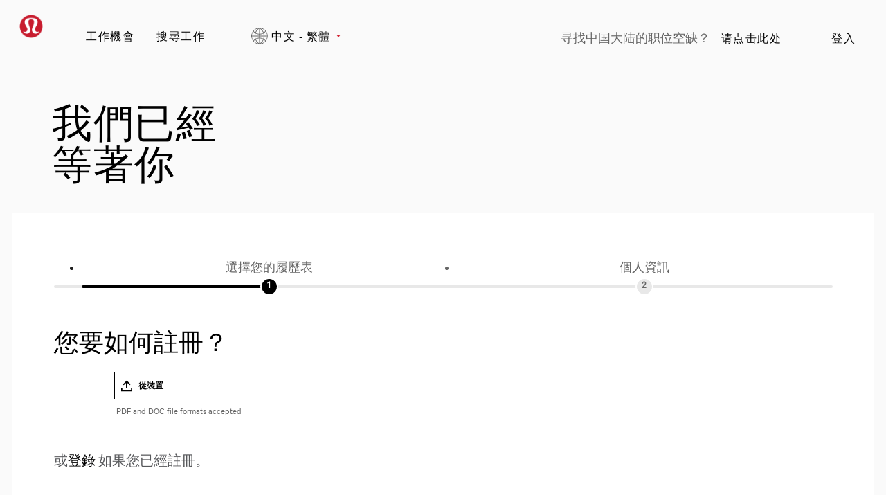

--- FILE ---
content_type: text/html;charset=UTF-8
request_url: https://careers.lululemon.com/zh_TW/careers/RegistrationMethods?3_89_3=15150&amp%3Bamp%3BjobRecordsPerPage=10&amp%3Bamp%3BjobOffset=50
body_size: 6704
content:



    
    
    

    
    
            
            
                
                <!DOCTYPE html>
<html lang="zh_TW" xml:lang="zh_TW" xmlns="http://www.w3.org/1999/xhtml">
    <head><meta name="csp-nonce" content="c96b1e6b090cd7e6aec91b03f2d95433374fff4563e1888627ad73afa413ef19"/><meta name="avature.portal.id" content="4"/><meta name="avature.portal.name" content="Careers"/><meta name="avature.portal.urlPath" content="careers"/><meta name="avature.portal.lang" content="zh_TW"/><meta name="avature.portal.page" content="RegistrationMethods"/><meta name="avature.portallist.search" content/>
        <meta http-equiv="content-type" content="text/html;charset=UTF-8" />
        <meta name="viewport" content="width=device-width, height=device-height, initial-scale=1.0, minimum-scale=1.0, maximum-scale=1.5, user-scalable=1" />
                    <meta property="og:title" content="Careers" />
            <meta property="og:type" content="website" />
            <meta property="og:url" content="https://careers.lululemon.com/zh_TW/careers/RegistrationMethods?3_89_3=15150&amp;amp;amp%3Bamp%3BjobRecordsPerPage=10&amp;amp;amp%3Bamp%3BjobOffset=50" />
            <meta property="og:description" content="Careers" />
            <meta name="Description" content="Careers" />
                    <title>
        正在註冊到  &#124; Lululemon    </title>
        <link href="/ASSET/portal/jquery/UI/1.13.2/jquery-ui.min.css?version=10.65.65-stable" rel="stylesheet"></link><link href="/portalpacks/web/assets/session-popup.CsK3A5HO.css" rel="stylesheet"></link><link id="dynamic-styles-marker">

<link rel="stylesheet" type="text/css" media="all" href="/portal/4/css/01__library__sanitize.css" />
<link rel="stylesheet" type="text/css" media="all" href="/portal/4/css/02__library__reset.css" />
<link rel="stylesheet" type="text/css" media="all" href="/portal/4/css/03__library__generals__site.css" />
<link rel="stylesheet" type="text/css" media="all" href="/portal/4/css/04__library__navigation__main.css" />
<link rel="stylesheet" type="text/css" media="all" href="/portal/4/css/05__library__navigation__internal.css" />
<link rel="stylesheet" type="text/css" media="all" href="/portal/4/css/06__library__layout__grid-and-columns.css" />
<link rel="stylesheet" type="text/css" media="all" href="/portal/4/css/07__library__generals__section.css" />
<link rel="stylesheet" type="text/css" media="all" href="/portal/4/css/08__library__generals__aside.css" />
<link rel="stylesheet" type="text/css" media="all" href="/portal/4/css/09__library__generals__article.css" />
<link rel="stylesheet" type="text/css" media="all" href="/portal/4/css/10__library__info-organization.css" />
<link rel="stylesheet" type="text/css" media="all" href="/portal/4/css/11__library__form__elements.css" />
<link rel="stylesheet" type="text/css" media="all" href="/portal/4/css/12__library__form__layout.css" />
<link rel="stylesheet" type="text/css" media="all" href="/portal/4/css/13__library__snippets-and-helper-classes.css" />
<link rel="stylesheet" type="text/css" media="all" href="/portal/4/css/14__library__icons.css" />
<link rel="stylesheet" type="text/css" media="all" href="/portal/4/css/15__library__common-pagetypes.css" />
<link rel="stylesheet" type="text/css" media="all" href="/portal/4/css/16__specifics__careers.css" />
<link rel="stylesheet" type="text/css" media="all" href="/portal/4/tooltip/tooltip.css" />
<link rel="stylesheet" type="text/css" media="all" href="/portal/4/lity/lity.css" />
<link rel="stylesheet" type="text/css" media="all" href="/portal/4/select2/select2.css" />        <script type="text/javascript" src="https://careers.lululemon.com/public/1648a64e0eb636d952dd5e60d53387fc3add52e08310" async ></script><script src="/ASSET/portal/jquery/jquerycore/3.7.1/jquery.min.js?version=10.65.65-stable"></script><script src="/ASSET/portal/jquery/UI/1.13.2/jquery-ui.min.js?version=10.65.65-stable"></script><script src="/ASSET/portal/pjquery/pjQueryDeclaration.js?version=10.65.65-stable"></script><script src="/portalpacks/web/js/head/head.3416fa21.iife.js"></script>

<script src="/portal/4/js/jquery-3.4.1.min.js"></script>

<script src="/portal/4/js/tptCore.js"></script>

<script>
    tpt.backend = {
        "browser": {
            "name": "chrome",
            "version": "131",
            "isMobile": false
        },
        "pageParameters": {
            "personSort": null,
            "personSortDirection": null,
            "jobSort": null,
            "jobSortDirection": null
        },
        "jobLabel": "job"
    };
</script>


<script src="/portal/4/js/tptBrowserTests.js" defer="defer"></script>
<script src="/portal/4/js/tptMenu.js" defer="defer"></script>
<script src="/portal/4/js/tptLists.js" defer="defer"></script>
<script src="/portal/4/tooltip/tooltip.min.js" defer="defer"></script>
<script src="/portal/4/lity/lity.js" defer="defer"></script>
<script src="/portal/4/js/tptAttachmentsManager.js" defer="defer"></script>

<script src="/portal/4/js/tptImplementation.js" defer="defer"></script>

    <script src="https://cdn.cookielaw.org/scripttemplates/otSDKStub.js" type="text/javascript" charset="UTF-8" data-document-language="true" data-domain-script="63f23301-78ee-4c7b-a88e-1049c81be726" ></script>

<script src="https://shop.lululemon.com/static/gi/scripts/lulu-onetrust-privacy-center.js" id="privacy-center-script" data-nscript="afterInteractive"></script>

<script type="text/javascript"> _linkedin_partner_id = "3092674"; window._linkedin_data_partner_ids = window._linkedin_data_partner_ids || []; window._linkedin_data_partner_ids.push(_linkedin_partner_id); </script><script type="text/javascript"> (function(l) { if (!l){window.lintrk = function(a,b){window.lintrk.q.push([a,b])}; window.lintrk.q=[]} var s = document.getElementsByTagName("script")[0]; var b = document.createElement("script"); b.type = "text/javascript";b.async = true; b.src = "https://snap.licdn.com/li.lms-analytics/insight.min.js"; s.parentNode.insertBefore(b, s);})(window.lintrk); </script> <noscript> <img height="1" width="1" style="display:none;" alt="" src="https://px.ads.linkedin.com/collect/?pid=3092674&fmt=gif" /></noscript>
        <link href="/portal/4/favicon.ico" rel="shortcut icon" id="favico" type="images/vnd.microsoft.icon">
                    <script type="module">
    EventManager.getInstance().addEventHandler(EventManager.EVENT_LOAD_NAME, function () {



    }, EventManager.PRIORITY_HIGH);
</script></head>
    <body class="body body--Chrome body--Chrome131   body--header-fixed-on-scroll body--footer-sticky">
        <div class="body__content">
                            <header class="header header--mobile-menu--from-right">
                    <div class="header__wrapper">
                        <div class="header__content clearfix">
                            <a class="visibility--visually-hidden skip-content focusable tpt_localAnchor" href="#main">
                                跳過至內容                            </a>

                                                        <a class="header__logo" href="https://careers.lululemon.com/zh_TW/careers">
                                <h1>
                                    Lululemon
                                </h1>
                            </a>

                                                            


<div class="header__nav">
    <a class="tpt_mobile-menu--from-right--moves-over__trigger" aria-expanded="false" aria-haspopup="true" tabindex="0">
        <span class="visibility--visually-hidden focusable">
            功能表        </span>
    </a>
    <a href="https://shop.lululemon.com/shop/mybag" target="_blank" class="bag__icon"></a>
    <div class="tpt_mobile-menu--from-right--moves-over">
        <nav class="nav clearfix" aria-label="Main site navigation">
            <ul class="nav__list clearfix">
                <li class="nav__item">
                    <a class="nav__item__link" href="http://corporate.lululemon.com/careers" target="_blank">
                        工作機會                    </a>
                </li>
                
                                            <li class="nav__item" >
            <a class="nav__item__link" href="https://careers.lululemon.com/zh_TW/careers/SearchJobs" target="_self">搜尋工作</a>
        </li>
                </ul>

            <ul class="nav__list nav__list--separator-left clearfix">
                                                            <li class="nav__item " >
                            <a class="nav__item__link regular--link" href="https://careers.lululemon.com/zh_TW/careers/Login?3_89_3=15150&amp;amp%3Bamp%3BjobRecordsPerPage=10&amp;amp%3Bamp%3BjobOffset=50">
                                登入                            </a>
                        </li>
                                                </ul>

                            <ul class="nav__list nav__list--overflows-not clearfix">
                    <li class="nav__item nav__item--has-subnav nav__item--has-subnav--overflows-not nav__item--has-subnav--with-arrow">
                        <a class="nav__item__link portalLanguages__placeholder" href="#" aria-expanded="false" aria-haspopup="true">
                            <img src="/portal/4/images/icon--internationalization.svg" alt="">

                            <span>
                                目前語言                            </span>
                        </a>

                        <ul class="portalLanguages" role="menu" id="portalLanguagesMenu"><li class="portalLanguages__item portalLanguages__item--ca_ES" role="none"><a class="portalLanguages__link" role="menuitem" lang="ca" aria-current="false" href="https://careers.lululemon.com/ca_ES/careers/RegistrationMethods?3_89_3=15150">Català, valencià</a></li><li class="portalLanguages__item portalLanguages__item--de_DE" role="none"><a class="portalLanguages__link" role="menuitem" lang="de" aria-current="false" href="https://careers.lululemon.com/de_DE/careers/RegistrationMethods?3_89_3=15150">Deutsch</a></li><li class="portalLanguages__item portalLanguages__item--en_US" role="none"><a class="portalLanguages__link" role="menuitem" lang="en" aria-current="false" href="https://careers.lululemon.com/en_US/careers/RegistrationMethods?3_89_3=15150">English - US</a></li><li class="portalLanguages__item portalLanguages__item--es_ES" role="none"><a class="portalLanguages__link" role="menuitem" lang="es" aria-current="false" href="https://careers.lululemon.com/es_ES/careers/RegistrationMethods?3_89_3=15150">Español - ES</a></li><li class="portalLanguages__item portalLanguages__item--es_MX" role="none"><a class="portalLanguages__link" role="menuitem" lang="es" aria-current="false" href="https://careers.lululemon.com/es_MX/careers/RegistrationMethods?3_89_3=15150">Español - MX</a></li><li class="portalLanguages__item portalLanguages__item--fr_CA" role="none"><a class="portalLanguages__link" role="menuitem" lang="fr" aria-current="false" href="https://careers.lululemon.com/fr_CA/careers/RegistrationMethods?3_89_3=15150">Français - Canada</a></li><li class="portalLanguages__item portalLanguages__item--fr_FR" role="none"><a class="portalLanguages__link" role="menuitem" lang="fr" aria-current="false" href="https://careers.lululemon.com/fr_FR/careers/RegistrationMethods?3_89_3=15150">Français - France</a></li><li class="portalLanguages__item portalLanguages__item--it_IT" role="none"><a class="portalLanguages__link" role="menuitem" lang="it" aria-current="false" href="https://careers.lululemon.com/it_IT/careers/RegistrationMethods?3_89_3=15150">Italiano</a></li><li class="portalLanguages__item portalLanguages__item--vi_VN" role="none"><a class="portalLanguages__link" role="menuitem" lang="vi" aria-current="false" href="https://careers.lululemon.com/vi_VN/careers/RegistrationMethods?3_89_3=15150">Tiếng Việt</a></li><li class="portalLanguages__item portalLanguages__item--th_TH" role="none"><a class="portalLanguages__link" role="menuitem" lang="th" aria-current="false" href="https://careers.lululemon.com/th_TH/careers/RegistrationMethods?3_89_3=15150">ไทย</a></li><li class="portalLanguages__item portalLanguages__item--zh_CN" role="none"><a class="portalLanguages__link" role="menuitem" lang="zh" aria-current="false" href="https://careers.lululemon.com/zh_CN/careers/RegistrationMethods?3_89_3=15150">中文 - 简体</a></li><li class="portalLanguages__item portalLanguages__item--zh_TW portalLanguages__item--selected" role="none"><a class="portalLanguages__link" role="menuitem" lang="zh" aria-current="page" href="https://careers.lululemon.com/zh_TW/careers/RegistrationMethods?3_89_3=15150">中文 - 繁體</a></li><li class="portalLanguages__item portalLanguages__item--ja_JP" role="none"><a class="portalLanguages__link" role="menuitem" lang="ja" aria-current="false" href="https://careers.lululemon.com/ja_JP/careers/RegistrationMethods?3_89_3=15150">日本語</a></li><li class="portalLanguages__item portalLanguages__item--ko_KR" role="none"><a class="portalLanguages__link" role="menuitem" lang="ko" aria-current="false" href="https://careers.lululemon.com/ko_KR/careers/RegistrationMethods?3_89_3=15150">한국어</a></li></ul>
                    </li>

                    <script>
                        $(document).ready(function() {
                            var langSelected = $(".portalLanguages__item--selected a");
                            if(langSelected.length){
                                var txtSelected = langSelected.text();
                                $(".portalLanguages__placeholder span").text(txtSelected);
                            }
                        });
                    </script>
                </ul>
                        <ul class="nav__list nav__list--separator-left nav__list--external clearfix">
                <li class="nav__item--external-link">
                    寻找中国大陆的职位空缺？                    <a class="nav__item nav__item__link regular--link" href="https://lululemonincchina.avature.cn/careers" target="_blank">
                        请点击此处                    </a>
                </li>
            </ul>
        </nav>
    </div>
</div>
                                                    </div>
                    </div>
                </header>
            
                            <div class="banner banner--main">

                    <div class="banner__wrapper">
                                                
                                                    <div class="banner__text">
                                <p class="path__only__mobile">工作機會</p>                                                                    <h2 class="banner__text__title">
                                        我們已經                                        <span>
                                            等著你                                        </span>
                                    </h2>
                                
                                                                                            </div>
                                            </div>

                </div>
            
            <main class="main" id="main" role="main">
                <div class="main__wrapper">
                    <div class="main__content clearfix">
                                    
                    
    <ul class="list list--steps">
        
                    <li class="list__item
                                    list__item--current
                            ">
                <div class="list__item__text">
                    <div class="list__item__text__title">
                        選擇您的履歷表
                    </div>

                    <div class="list__item__text__subtitle">
                        1<span class="visibility--only-mobile">/3</span>
                    </div>
                </div>
            </li>
        
                                    
                <li class="list__item
                                    ">
                    <div class="list__item__text">
                        <div class="list__item__text__title">
                            個人資訊
                        </div>

                        <div class="list__item__text__subtitle">
                            2<span class="visibility--only-mobile">/3</span>
                        </div>
                    </div>
                </li>
                    
            </ul>
        
        <section class="section section--methods">
            <div class="section__header">
                <div class="section__header__text">
                    <h2 class="section__text__title">

                                                    您要如何註冊？                        
                    </h2>
                </div>
            </div>

            <div class="section__content">
                
<div class="tpt_registrationMethods">
    <article class="article article--methods">
        <div class="article__content">
            <ul class="grid grid--methods grid--valign-bottom list list--methods">
                
                                    <li class="grid__item list__item list__item--file">
                        <a data-filesizelimit="30" data-filesizelimiterror="此檔案太大。上傳上限為30MB。" data-chooseanotherfile="再選取一個檔案" data-nofileselected="無已選檔案" data-continue="繼續" data-fieldisrequired="該欄位必填" data-fromcomputer="從裝置" data-allowedfilextensions=".pdf,.doc,.docx" data-requireprivacypolicyacceptancetext="我認可我已閱讀隱私權原則並特此同意其中所述之條款。" data-requireprivacypolicyacceptance id="methodButton--file" class="uploadResumeTriggerFile methodButton methodButton--file" role="button" tabindex="0" data-registermethod="file">從裝置</a>
                    </li>
                                    <li class="grid__item list__item list__item--linkedin">
                        <div name="widget-holder"><script type="text/javascript" src="https://platform.linkedin.com/xdoor/scripts/in.js">api_key: 775f5se3q6ssg6
extensions:AwliWidget@https://www.linkedin.com/talentwidgets/extensions/apply-with-linkedin-widget-v3</script><script type="IN/AwliWidget" data-company-job-code="_nonExistentJob_" data-integration-context="urn:li:organization:22523" data-mode="BUTTON_DATA" data-callback-method="onButtonClick" data-default-button-callback="enableDefaultButton" data-allow-sign-in="true"></script><button id="default-apply-button" class="linkedinDefaultApplyButton">Default Apply</button></div><script>// redirect to next page
function onButtonClick(profileData) {
    window.sessionStorage.setItem('linkedinProfileData', JSON.stringify(profileData));
    window.location = "https://careers.lululemon.com/zh_TW/careers/RegisterSocial?socialSite=linkedin&code=1&3_89_3=15150&amp%3Bamp%3BjobRecordsPerPage=10&amp%3Bamp%3BjobOffset=50";
}
function enableDefaultButton() {
    document.getElementById("default-apply-button").style.visibility = 'visible';
}</script>
                    </li>
                                            </ul>
        </div>

        <div class="article__content">
            <form class="form form--methods clearfix" id="manualRegisterMethodsForm" autocomplete="off" enctype="multipart/form-data" method="post" >
            </form>
        </div>
    </article>
</div>
            </div>
        </section>

                    <section class="section section--registered">
                <div class="section__header tpt_uploadResumeLoginLegend visibility--visible">
                    <div class="section__header__text">
                        <h2 class="section__header__text__title section__header__text__title--5">
                                                        
                            或<a href="https://careers.lululemon.com/zh_TW/careers/Login?3_89_3=15150&amp%3Bamp%3BjobRecordsPerPage=10&amp%3Bamp%3BjobOffset=50" class="link tpt_loginHiddenFieldsToggle">登錄</a> 如果您已經註冊。                        </h2>
                    </div>
                </div>

                <div class="section__content tpt_loginHiddenFields visibility--hidden">
                    <article class="article article--registered">
                        <div class="article__content">
    <form class="form form--grid form--grid--3  clearfix" action="https://careers.lululemon.com/zh_TW/careers/Login?3_89_3=15150&amp;amp%3Bamp%3BjobRecordsPerPage=10&amp;amp%3Bamp%3BjobOffset=50" autocomplete="on" method="post" >
        
        
        
        <legend class="visibility--visually-hidden">
            登入：使用者和密碼        </legend>

        <fieldset class="Section">
            <div class="fieldSpec">
                <label class="requiredField" for="tpt_loginUsername">
                    電子郵件 <span aria-hidden="true" class="labelRequiredIcon visibility--hidden"> *</span>
                </label>

                <div>
                    <input
                        id="tpt_loginUsername"
                        type="email"
                        name="username"
                        value=""
                        required="required"
                        aria-required="true"
                    />
                </div>
            </div>

            <div class="fieldSpec">
                <label class="requiredField" for="tpt_loginPassword">
                    密碼 <span aria-hidden="true" class="labelRequiredIcon visibility--hidden"> *</span>
                </label>

                <div>
                    <input
                        id="tpt_loginPassword"
                        type="password"
                        name="password"
                        required="required"
                        aria-required="true"
                    />
                </div>
            </div>

            <div class="fieldSpec button-bar
                                    button-bar--2col
                
            ">
                <fieldset>
                    <div role="navigation">
                        <button class="button button--default" type="submit" name="登錄" value="登入">
                            登入                        </button>

                                                    <a class="button button--cancel tpt_loginHiddenFieldsToggle" href="#" role="button" tabindex="0">
                                取消                            </a>
                                            </div>
                </fieldset>
            </div>
        </fieldset>
    </form>

    <div class="the-forgot-link">
        <a class="link" href="https://careers.lululemon.com/zh_TW/careers/ResetPassword">
            忘記密碼了嗎？        </a>
    </div>
</div>


                    </article>
                </div>
            </section>
        
        <div class="breadcrumbs breadcrumbs--bottom item--detail--link">
            <a class="back" href="https://careers.lululemon.com/zh_TW/careers/SearchCareer">
                返回搜索工作            </a>
        </div>
                        </div>
                </div>
                                            </main>

                            <footer class="footer" aria-label="頁尾" role="contentinfo">
                    <div class="footer__wrapper">

                        <div class="footer__links">
                            <div class="section__left_70">
                                <div class="div__link__menu item__links">
                                    <input class="menu-btn" type="checkbox" id="menu-btn" />
                                    <label class="menu-icon" for="menu-btn"><span class="navicon"></span></label>
                                    <h4>lululemon 工作機會</h4>
                                    <ul class="menu">
                                        <li><a href="http://corporate.lululemon.com/careers" target="_blank" >工作機會</a></li>
                                        <li><a href="https://careers.lululemon.com/zh_TW/careers/SearchCareer" >搜尋工作</a></li>
                                                                            </ul>
                                </div>
                                <div class="div__link__menu item__links">
                                    <input class="menu-btn" type="checkbox" id="menu-btn1" />
                                    <label class="menu-icon" for="menu-btn1"><span class="navicon"></span></label>
                                    <h4>了解更多</h4>
                                    <ul class="menu">
                                        <li><a href="https://www.glassdoor.com/Overview/Working-at-lululemon-EI_IE42589.11,20.htm" target="_blank">Glassdoor 評價</a></li>
                                        <li><a href="https://shop.lululemon.com/story/sustainability" target="_blank">永續經營和社會影響</a></li>
                                        <li><a href="https://shop.lululemon.com/" target="_blank">lululemon.com</a></li>
                                    </ul>
                                </div>
                                <div class="div__link__menu item__links">
                                    <input class="menu-btn" type="checkbox" id="menu-btn2" />
                                    <label class="menu-icon" for="menu-btn2"><span class="navicon"></span></label>
                                    <h4>我的檔案</h4>
                                    <ul class="menu">
                                        <li><a href="https://careers.lululemon.com/zh_TW/careers/Login">登入</a></li>
                                        <li><a href="https://careers.lululemon.com/zh_TW/careers/RegistrationMethods">註冊</a></li>
                                    </ul>
                                </div>

                            </div>
                            <div class="section__right_30">
                                <div class="item__links">
                                    <a href="https://www.linkedin.com/company/lululemon/" class="icon" target="_blank"><img src="/portal/4/images/linkedin.svg" alt="linkedin"/></a>
                                    <a href="https://twitter.com/lululemon?lang=en" class="icon" target="_blank"><img src="/portal/4/images/twitter.svg" alt="twitter"/></a>
                                    <a href="https://www.instagram.com/lululemon/?hl=en" class="icon" target="_blank"><img src="/portal/4/images/instagram.svg" alt="instagram"/></a>
                                    <a href="https://www.facebook.com/lululemon" class="icon" target="_blank"><img src="/portal/4/images/facebook.svg" alt="facebook"/></a>
                                    <a href="https://www.youtube.com/channel/UCCzODDnIM4xdZxOLUGF7KSg" class="icon" target="_blank"><img src="/portal/4/images/youtube.svg" alt="youtube"/></a>
                                </div>
                            </div>
                        </div>

                        <div class="footer__content clearfix">
                            <div class="footer__left">
                                <span class="footer__left__copy">
                                     &copy; Lululemon athletica 1818 Cornwall Ave, Vancouver BC V6J 1C7                                </span>
                            </div>
                            <div class="footer__rights">
                                <span class="footer__rights__links">

                                                                        
                                    <a class="link" href="https://www.lululemon.com.hk/en-tw/content/privacy-policy/privacy.html" target="_blank">
                                        Privacy Policy                                    </a>
                                    <span class="only--desktop">|</span>
                                    <a class="link" href="https://info.lululemon.com/legal/terms-of-use" target="_blank">
                                        使用條款                                    </a>
                                    <span class="only--desktop">|</span>
                                    <a class="link" href="https://info.lululemon.com/legal/terms-of-use/lululemon-alerts-text-terms" target="_blank">
                                        文字條款                                    </a>
                                </span>
                            </div>
                        </div>

                    </div>
                </footer>
                    </div>
    <script src="/portalpacks/web/js/session-popup.B9CoeXeQ.js" type="module"></script><script src="/portalpacks/web/js/body/body.564660a1.iife.js"></script><script type="text/javascript">
        var service = EventManager.getInstance();
</script><portal-data id="synapserBootstrap" data-enabled data-usePermanentConnection="true" data-pageSessionId data-applicationName="customPortal" data-applicationCode="customPortal_4" data-logoutUrl data-publicSessionName="Gg-xX3LHlZdTz0OCW2SZ3ZDsYjZI" data-cortex="1" data-trackerCode="xyPUxsGnfXFPoWaJPWAJEUBsiU8k" data-packVersion="d5998699fe777de88f0c955fff04505665053194"></portal-data><portal-data id="linkedinDefaultApplyButton" data-onClickMethod="onButtonClick"></portal-data><portal-data id="showAlertOnSessionIdleTimeout" data-title="您的工作階段已過期" data-message="處於保護隱私權與資訊安全，如果較長一段時間沒有事件，工作階段就會自動終止。" data-mainButton="返回主頁" data-timeout="3601000" data-portalUrl="https://careers.lululemon.com/zh_TW/careers"></portal-data><portal-data id="showAlertOnSessionMaxLifetime" data-title="您的工作階段已過期" data-message="出於隱私和安全原因，您的使用者會話已過期，因為它已達到其最長持續時間。" data-mainButton="返回主頁" data-timeout="86401000" data-portalUrl="https://careers.lululemon.com/zh_TW/careers"></portal-data><portal-data id="sessionConfigData" data-checkInterval="600000" data-interceptorCheckInterval="1000" data-maxLifetimeVerificationMode="local"></portal-data></body>
</html>
                                                    

        
        

        
            


--- FILE ---
content_type: text/css
request_url: https://careers.lululemon.com/portal/4/css/10__library__info-organization.css
body_size: 4383
content:
/* ==========================================================================
   10_INFO ORGANIZATION
   --------------------------------------------------------------------------
   * README

   * LISTS
   * LISTS MODIFIERS

   * TABLES: GENERAL
   * TABLES: DEFAULT
   * TABLES: DEFAULT-LIKE WITH FIXED FIRST COLUMN
   * TABLES: CARDS ON MOBILE AND TABLET
   * TABLES: CARDS WITH NO ACTIONS ON MOBILE AND TABLET
   * TABLES: CARDS WITH NO SUBTITLE ON MOBILE AND TABLET
   * TABLES: CARDS ON DESKTOP TOO, WITH SWITCH
   * TABLES: CARDS WITH NO ACTIONS ON DESKTOP TOO, WITH SWITCH
   * TABLES: CARDS WITH NO SUBTITLE ON DESKTOP TOO, WITH SWITCH
   ========================================================================== */

/* README
   ========================================================================== */

/*!
 * Styles on this stylesheet are the Info Organization default styles.
 * That means they apply to different HTML components you can use to organize
 * iterable sets of text information, and therefore, they apply only to the
 * pages that display one or more of these components.

 * If you need to deal with an exception to these Info Organization default
 * styles, you should manage it by adding a .X--modifier class to the .X element
 * and develop the given exception nested to this .X--modifier class in
 * stylesheet #17 under the corresponding page subtitle.

 * If you need to deal with styles for a new type of Info Organization component
 * or a new sub-element for an existing one, you should develop them in this
 * stylesheet, under a new component subtitle or under the correspondent one
 * accordingly.
 */

/* LISTS
   ========================================================================== */

/* HTML Snippet
   --------------------------------------------------------------------------
   To manage sets of iterable information in any page, as many times as needed.
   This complex example contemplates several possible sub-elements (explicited
   in the class names) - of course, only keep the ones that suit your needs in
   each case.
   --------------------------------------------------------------------------

    <ul class="list">
        <li class="list__item">
            <div class="list__item__image">
                <img alt="{% trans %}image{% endtrans %}" src="X">
            </div>

            <div class="list__item__count">
                <span class="list__item__count__value">X</span>
            </div>

            <div class="list__item__text">
                <div class="list__item__text__title">X</div>

                <div class="list__item__text__subtitle">X</div>
            </div>

            <div class="list__item__actions">
                <a class="link" href="X">X</a>

                <a class="link" href="X">X</a>
            </div>
        </li>

        <li class="list__item">X</li>

        <li class="list__item">X</li>
    </ul>

   -------------------------------------------------------------------------- */

/*
 * There are not any default styles for lists, as the basic reset is covered in
 * reset.css, and particular styles for each List component implementation are
 * covered using .list--modifier classes in stylesheet #16
 */

/* LISTS MODIFIERS
   ========================================================================== */

/* HTML Snippet
   --------------------------------------------------------------------------
   .list--disc > To display list items with a disc marker
   --------------------------------------------------------------------------
   .X--rich-text ul > To display list items with a disc marker
   --------------------------------------------------------------------------
   .list--numeric > To display list items with a numeric marker
   --------------------------------------------------------------------------
   .X--rich-text ol > To display list items with a numeric marker
   -------------------------------------------------------------------------- */

.list--disc,
.list--numeric,
[class*="--rich-text"] ul:not(.templatebuilder_element_Base ul),
[class*="--rich-text"] ol:not(.templatebuilder_element_Base ol),
div[class*="fieldSpec"] [class*="description"] ul:not(.templatebuilder_element_Base ul),
div[class*="fieldSpec"] [class*="description"] ol:not(.templatebuilder_element_Base ol) {
    margin-bottom: 8px;
}

.list--disc,
[class*="--rich-text"] ul:not(.templatebuilder_element_Base ul),
div[class*="fieldSpec"] [class*="description"] ul:not(.templatebuilder_element_Base ul) {
    list-style-type: disc;
    padding-left: 19px;
}

.list--numeric,
[class*="--rich-text"] ol:not(.templatebuilder_element_Base ul),
div[class*="fieldSpec"] [class*="description"] ol:not(.templatebuilder_element_Base ol) {
    list-style: decimal;
    padding-left: 16px;
}

/* TABLES: GENERAL
   ========================================================================== */
.table,
.tableField {
    border-collapse: separate;
    width: 100%;
    max-width: 100%;
    background-color: #FFFFFF;
    text-align: left;
}

/*
 * 1. This will only work if the table also has table-layout: fixed set (as in .table--default)
 */
.table thead th,
.tableField thead th {
    text-align: inherit;
    white-space: nowrap; /* 1 */
    text-overflow: ellipsis; /* 1 */
    overflow: hidden; /* 1 */
}

.table tbody td,
.tableField tbody td {
    line-height: 150%;
}

.table tbody td img,
.tableField tbody td img {
    border-radius: 100%;
}

.table tbody td .link,
.tableField tbody td .link {
    color: #000;
}

/* TABLES: DEFAULT
   ========================================================================== */
.table--default thead th,
.tableField thead th,
.table--default td[data-th]:before {
    font-size: 18px;
    line-height: 24px;
    font-family: 'CalibreSemibold';
}

.table--default tbody td,
.tableField tbody td {
    font-size: 16px;
}

/* Media query to target only mobile */
@media all and (max-width:750px) {
    .table--default {
        display: -webkit-box;
        display: -webkit-flex;
        display: -ms-flexbox;
        display: flex;
    }

    .table--default thead,
    .table--default thead tr,
    .table--default thead th {
        display: none;
    }

    .table--default tbody {
        display: -webkit-box;
        display: -webkit-flex;
        display: -ms-flexbox;
        display: flex;
        -webkit-flex-wrap: wrap;
        -ms-flex-wrap: wrap;
        flex-wrap: wrap;
        -webkit-box-align: stretch;
        -webkit-align-items: stretch;
        -ms-flex-align: stretch;
        align-items: stretch;
        margin: -24px 0 0 -24px; /* - var(--grid--gutters--24) */
        width: calc(100% + 24px); /* 100% + var(--grid--gutters--24) */

    }

    .table--default tbody tr,
    .table--default tbody td {
        display: block;
    }

    .table--default tbody tr {
        margin: 24px 0 0 24px; /* + var(--grid--gutters--24) */
        -webkit-box-flex: 0;
        -webkit-flex: 0 0 calc(100% - 24px); /* 100% - var(--grid--gutters--24) */
        -ms-flex: 0 0 calc(100% - 24px); /* 100% - var(--grid--gutters--24) */
        flex: 0 0 calc(100% - 24px); /* 100% - var(--grid--gutters--24) */
        border-radius: 0px;
        border-width: 1px;
        border-style: solid;
        border-color: #000; /* var(--color--borders--1) */
        width: 100%;
        max-width: calc(100% - 24px); /* 100% - var(--grid--gutters--24) */
        background-color: #FFFFFF;
    }

    .table--default tbody td {
        padding-left: 16px;
        vertical-align: top;
    }

    .table--default tbody td:nth-of-type(1),
    .table--default tbody td:nth-of-type(2) {
        padding-right: 70px;
    }

    .table--default.table--people tbody td:nth-of-type(1),
    .table--default.table--people tbody td:nth-of-type(2) {
        padding-left: 65px;
    }

    .table--default tbody td:nth-of-type(1) {
        position: relative;
        height: 44px;
        padding-top: 16px;
        padding-bottom: 4px;
        font-size: 18px;
        line-height: 24px;
        font-weight: 500;
    }

    .table--default.table--people tbody td:nth-of-type(1) img {
        position: absolute;
        top: 16px;
        left: 16px;
        width: 40px;
    }

    .table--default tbody td:nth-of-type(1) .link {
        display: block;
        border-bottom-color: transparent;
        white-space: nowrap;
        text-overflow: ellipsis;
        overflow: hidden;
    }

    .table--default tbody td:nth-of-type(2) {
        height: 32px;
        padding-top: 0;
        padding-bottom: 16px;
        font-size: 14px;
        line-height: 16px;
        white-space: nowrap;
        text-overflow: ellipsis;
        overflow: hidden;
        color: #565656; /* var(--color--text--2) */
    }

    .table--default tbody td:nth-child(n+4):not(:last-child) {
        padding-top: 4px;
    }

    .table--default tbody td:nth-child(n+3):not(:last-child):not(:nth-last-child(2)) {
        padding-bottom: 4px;
    }

    .table--default tbody td:nth-of-type(3) {
        border-top-width: 1px;
        border-top-style: solid;
        border-top-color: #E8E8E8; /* var(--color--borders--1) */
        padding-top: 16px;
    }

    .table--default tbody td:nth-last-child(2) {
        padding-bottom: 16px;
    }

    .table--default tbody td[data-th]:nth-child(n+3):not(:last-child):before {
        content: attr(data-th)":\00a0 ";
        display: inline-block;
    }

    .table--default tbody td:last-child {
        border-top-width: 1px;
        border-top-style: solid;
        border-top-color: #E8E8E8; /* var(--color--borders--1) */
        padding-top: 8px;
        padding-bottom: 8px;
    }

    .table--default tbody td[data-th]:last-child:before {
        content: '';
    }

    .table--default tbody td[data-th]:last-child:after {
        content: '';
        display: block;
        clear: both;
    }

    .table--default tbody td:last-child .link {
        text-transform: uppercase;
    }

    .table--default tbody td:last-child .link+.link {
        margin-left: 16px;
    }

    .table--default tbody tr .table__row__toggle {
        position: absolute;
        top: 0;
        right: 0;
        width: 60px;
        height: 75px; /* This is the height of :nth-of-type(1) + :nth-of-type(2) */
        text-align: center;
        vertical-align: middle;
        line-height: 75px;
        cursor: pointer;
    }

    .table--default tbody tr .table__row__toggle:before {
        content: "\f107";
        font: normal normal normal 24px/24px FontAwesome;
        color: #227FFF; /* var(--color--clickable) */
    }

    .table--default tbody tr.table__row--open .table__row__toggle:before {
        content: "\f106";
    }

    .table--default tbody tr:not(.table__row--open) td:nth-child(n+3):not(:last-child) {
        display: none;
    }

}

/* Media query to target tablet and desktop */
@media all and (min-width:751px) {
    .table--default,
    .tableField {
        border-radius: 0px;
        /*border-width: 1px;
        border-style: solid;
        border-color: #b2bfd4; */
    }

    .table--default thead th,
    .tableField thead th {
        border-bottom-width: 1px;
        border-bottom-style: solid;
        border-bottom-color: #000000; /* var(--color--borders--1) */
        height: 46px;
        padding: 9px 0px 5px 10px;
        vertical-align: middle;
        color:#000;
    }

    .table--default.table--people thead th:nth-of-type(1) {
        padding-left: 56px;
    }

    .table--default tbody td,
    .tableField tbody td {
        height: 46px;
        padding: 11px 6px 8px 10px;
        background-color: #FFFFFF;
        vertical-align: middle;
        color: #000000;
    }

    .table--default.table--jobs tbody td:nth-of-type(1),
    .table--default.table--people tbody td:nth-of-type(1) {
        position: relative;
    }

    .table--default tbody td:nth-of-type(1) .link {
        white-space: nowrap;
    }

    .table--default.table--people tbody td:nth-of-type(1) {
        padding-left: 50px;
    }

    .table--default.table--people tbody td:nth-of-type(1) img {
        position: absolute;
        left: 8px;
        top: calc(50% - 16px);
        width: 30px;
    }

    .table--default tbody td[data-th*="Action"] {
        width: 1px;
        white-space: nowrap;
    }

    .table--default tbody td:last-child .link {
        float: left;
        clear: both;
        white-space: nowrap;
    }

    .table--default tbody tr+tr td,
    .tableField tbody tr+tr td {
        border-top-width: 1px;
        border-top-style: solid;
        border-top-color: #b2bfd4; /* var(--color--borders--1) */
    }

}

/* TABLES: DEFAULT-LIKE WITH FIXED FIRST COLUMN
   ========================================================================== */
.table--fixed-first-column__wrap {
    position: relative;
    z-index: 1;
    overflow-x: scroll;
    -webkit-box-shadow: inset 0 0 12px 0 rgba(91, 91, 91, .3);
    box-shadow: inset 0 0 12px 0 rgba(91, 91, 91, .3);
    border-radius: 5px;
    border-width: 1px;
    border-style: solid;
    border-color: #E8E8E8; /* var(--color--borders--1) */
}

.table--fixed-first-column__wrap:after {
    content: '';
    position: -webkit-sticky;
    position: sticky;
    top: 0;
    right: 0;
    bottom: 0;
    z-index: 2;
    width: 33px;
    background: -moz-linear-gradient(left, rgba(255, 255, 255, 0) 0%, rgba(91, 91, 91, .3) 100%);
    background: -webkit-linear-gradient(left, rgba(255, 255, 255, 0) 0%, rgba(91, 91, 91, .3) 100%);
    background: linear-gradient(to right, rgba(255, 255, 255, 0) 0%, rgba(91, 91, 91, .3) 100%);
    filter: progid:DXImageTransform.Microsoft.gradient(startColorstr='#00ffffff', endColorstr='#5B5B5B', GradientType=1);
}

.table--fixed-first-column {
    min-width: 100%;
}

.table--fixed-first-column thead th {
    border-bottom-width: 1px;
    border-bottom-style: solid;
    border-bottom-color: #E8E8E8; /* var(--color--borders--1) */
    height: 46px;
    padding: 4px 8px;
    background-color: #E8E8E8; /* var(--color--brandeable--3) */
    font-size: 14px;
    font-weight: 500;
    vertical-align: middle;
    white-space: nowrap;
}

.table--fixed-first-column td {
    background: #fff;
    height: 46px;
    padding: 8px 8px;
    background-color: #FFFFFF;
    font-size: 14px;
    vertical-align: middle;
    white-space: nowrap;
}

.table--fixed-first-column thead th:first-child,
.table--fixed-first-column tbody td:first-child {
    border-right-width: 2px;
    border-right-style: solid;
    border-right-color: #E8E8E8; /* var(--color--borders--1) */
}

.table--fixed-first-column tbody tr+tr td {
    border-top-width: 1px;
    border-top-style: solid;
    border-top-color: #E8E8E8; /* var(--color--borders--1) */
}

.table--fixed-first-column tr > *:first-child {
    position: -webkit-sticky;
    position: sticky;
    left: 0;
    z-index: 2;
}

/* TABLES: DEFAULT
   ========================================================================== */
.table--horizontal {
    border-top-width: 1px;
    border-top-style: solid;
    border-top-color: #E7E7E7;
    border-bottom-width: 1px;
    border-bottom-style: solid;
    border-bottom-color: #E7E7E7;
}

.table--horizontal thead,
.table--horizontal thead tr,
.table--horizontal thead th {
    display: none;
}

.table--horizontal tbody th,
.table--horizontal tbody td {
    vertical-align: top;
}

.table--horizontal tbody th {
    background-color: #E7E7E7;
    font-size: 14px;
    font-weight: 500;
    text-transform: uppercase;
    white-space: nowrap;
}

.table--horizontal tbody td {
    background-color: #FFFFFF;
    font-size: 14px;
}

/* Media query to target only desktop */
@media all and (min-width:1025px) {
    .table--horizontal tbody tr+tr th,
    .table--horizontal tbody tr+tr td {
        border-top-width: 1px;
        border-top-style: solid;
        border-top-color: #E7E7E7;
    }

    .table--horizontal tbody th,
    .table--horizontal tbody td {
        height: 51px;
        vertical-align: top;
    }

    .table--horizontal tbody th {
        width: 1px;
        padding: 16px 16px;
        text-align: center;
    }

    .table--horizontal tbody td {
        padding: 16px 8px;
    }

}

/* Media query to target mobile and tablet */
@media all and (max-width:1024px) {
    .table--horizontal,
    .table--horizontal tbody,
    .table--horizontal tbody tr,
    .table--horizontal tbody td {
        display: block;
    }

    .table--horizontal tbody tr+tr {
        border-top-width: 1px;
        border-top-style: solid;
        border-top-color: #E7E7E7;
    }

    .table--horizontal tbody th {
        width: 60px;
        padding: 2px 4px;
    }

    .table--horizontal tbody td {
        padding: 4px 4px;
    }

    .table--horizontal tbody td:empty:before {
        content: '\a0';
    }

}

/* TABLES: CARDS ON MOBILE AND TABLET
   ========================================================================== */
.table--cards thead th,
.table--cards td[data-th]:before {
    font-size: 18px;
    line-height: 24px;
    font-family: 'CalibreSemibold';
}

.table--cards tbody td {
    font-size: 16px;
    line-height: 22px;
    font-family: 'CalibreRegular';
    color: #000;
}

/* Media query to target mobile and tablet */
@media all and (max-width:1024px) {
    .table--cards {
        display: -webkit-box;
        display: -webkit-flex;
        display: -ms-flexbox;
        display: flex;
    }

    .table--cards thead,
    .table--cards thead tr,
    .table--cards thead th {
        display: none;
    }

    .table--cards tbody {
        display: -webkit-box;
        display: -webkit-flex;
        display: -ms-flexbox;
        display: flex;
        -webkit-flex-wrap: wrap;
        -ms-flex-wrap: wrap;
        flex-wrap: wrap;
        -webkit-box-align: stretch;
        -webkit-align-items: stretch;
        -ms-flex-align: stretch;
        align-items: stretch;
        margin: -24px 0 0 -24px; /* - var(--grid--gutters--24) */
        width: calc(100% + 24px); /* 100% + var(--grid--gutters--24) */

    }

    .table--cards tbody tr,
    .table--cards tbody td {
        display: block;
    }

    .table--cards tbody tr {
        margin: 24px 0 0 24px; /* + var(--grid--gutters--24) */
        border-radius: 0px;
        border-width: 1px;
        border-style: solid;
        border-color:#000;
        background-color: #FFFFFF;
    }

    .table--cards tbody tr.partially-saved:hover {
        background-color: transparent;
    }

    .table--cards tbody td {
        padding-left: 16px;
        vertical-align: top;
    }

    .table--cards.table--people tbody td:nth-of-type(1),
    .table--cards.table--people tbody td:nth-of-type(2) {
        padding-left: 65px;
    }

    .table--cards tbody tr.partially-saved:hover td:nth-of-type(1),
    .table--cards tbody tr.partially-saved:hover td:nth-of-type(2) {
        background-color: #FCF6EA;
    }

    .table--cards tbody td:nth-of-type(1) {
        position: relative;
        height: 44px;
        padding-top: 16px;
        padding-bottom: 4px;
        font-size: 18px;
        line-height: 24px;
        font-weight: 500;
    }

    .table--cards tbody td:nth-of-type(1) .partially-saved__bar {
        height: 75px;
    }

    .table--cards.table--people tbody td:nth-of-type(1) img {
        position: absolute;
        top: 16px;
        left: 16px;
        width: 40px;
    }

    .table--cards tbody td:nth-of-type(1) .link {
        display: block;
        border-bottom-color: transparent;
        white-space: nowrap;
        text-overflow: ellipsis;
        overflow: hidden;
    }

    .table--cards tbody td:nth-of-type(2) {
        height: 32px;
        padding-top: 0;
        padding-bottom: 16px;
        font-size: 16px;
        line-height: 16px;
        white-space: nowrap;
        text-overflow: ellipsis;
        overflow: hidden;
        color: #000; /* var(--color--text--2) */
    }

    .table--cards tbody td:nth-child(n+4):not(:last-child) {
        padding-top: 4px;
    }

    .table--cards tbody td:nth-child(n+3):not(:last-child):not(:nth-last-child(2)) {
        padding-bottom: 4px;
    }

    .table--cards tbody td:nth-of-type(3) {
        border-top-width: 1px;
        border-top-style: solid;
        border-top-color: #E8E8E8; /* var(--color--borders--1) */
        padding-top: 16px;
    }

    .table--cards tbody td:nth-last-child(2) {
        padding-bottom: 16px;
    }

    .table--cards tbody td[data-th]:nth-child(n+3):not(:last-child):before {
        content: attr(data-th)":\00a0 ";
        display: inline-block;
        font-size: 16px;
        line-height: 22px;
        font-family: 'CalibreRegular';
    }

    .table--cards tbody td:last-child {
        border-top-width: 1px;
        border-top-style: solid;
        border-top-color: #E8E8E8; /* var(--color--borders--1) */
        padding-top: 8px;
        padding-bottom: 8px;
    }

    .table--cards tbody td[data-th]:last-child:before {
        content: '';
    }

    .table--cards tbody td[data-th]:last-child:after {
        content: '';
        display: block;
        clear: both;
    }

    .table--cards tbody td:last-child .link {
        text-transform: uppercase;
    }

    .table--cards tbody td:last-child .link+.link {
        margin-left: 16px;
    }

}

/* Media query to target only mobile */
@media all and (max-width:750px) {
    .table--cards tbody tr {
        -webkit-box-flex: 0;
        -webkit-flex: 0 0 calc(100% - 24px); /* 100% - var(--grid--gutters--24) */
        -ms-flex: 0 0 calc(100% - 24px); /* 100% - var(--grid--gutters--24) */
        flex: 0 0 calc(100% - 24px); /* 100% - var(--grid--gutters--24) */
        width: 100%;
        max-width: calc(100% - 24px); /* 100% - var(--grid--gutters--24) */
    }

    .table--cards tbody td:nth-of-type(1),
    .table--cards tbody td:nth-of-type(2) {
        padding-right: 70px;
    }

    .table--cards tbody tr .table__row__toggle {
        position: absolute;
        top: 0;
        right: 0;
        width: 60px;
        height: 75px; /* This is the height of :nth-of-type(1) + :nth-of-type(2) */
        text-align: center;
        vertical-align: middle;
        line-height: 75px;
        cursor: pointer;
    }

    .table--cards tbody tr .table__row__toggle:before {
        content: "\f107";
        font: normal normal normal 24px/24px FontAwesome;
        color: #000; /* var(--color--clickable) */
    }

    .table--cards tbody tr.table__row--open .table__row__toggle:before {
        content: "\f106";
    }

    .table--cards tbody tr:not(.table__row--open) td:nth-child(n+3):not(:last-child) {
        display: none;
    }

}

/* Media query to target only tablet */
@media all and (min-width:751px) and (max-width:1024px) {
    .table--cards tbody tr {
        display: -webkit-box;
        display: -webkit-flex;
        display: -ms-flexbox;
        display: flex;
        -webkit-box-orient: vertical;
        -webkit-box-direction: normal;
        -ms-flex-direction: column;
        flex-direction: column;
        -webkit-box-flex: 0;
        -webkit-flex: 0 0 calc(50% - 24px); /* 50% - var(--grid--gutters--24) */
        -ms-flex: 0 0 calc(50% - 24px); /* 50% - var(--grid--gutters--24) */
        flex: 0 0 calc(50% - 24px); /* 50% - var(--grid--gutters--24) */
        width: 100%;
        max-width: calc(50% - 24px); /* 50% - var(--grid--gutters--24) */
    }

    .table--cards tbody td:nth-of-type(1),
    .table--cards tbody td:nth-of-type(2) {
        padding-right: 16px;
    }

    .table--cards tbody td:nth-last-child(2) {
        -webkit-box-flex: 1;
        -webkit-flex: 1;
        -ms-flex-positive: 1;
        flex-grow: 1;
    }

}

/* TABLES: CARDS WITH NO ACTIONS ON MOBILE AND TABLET
   ========================================================================== */

/* Media query to target mobile and tablet */
@media all and (max-width:1024px) {
    .table--cards-with-no-actions.table--cards tbody td:nth-last-child(2) {
        padding-bottom: 4px;
    }

    .table--cards-with-no-actions.table--cards tbody td:last-child {
        border-top-width: 0;
        padding-top: 4px;
        padding-bottom: 16px;
        font-size: 15px;
        font-weight: 400;
    }

    .table--cards-with-no-actions.table--cards tbody td[data-th]:last-child:before {
        content: attr(data-th)":\00a0 ";
        display: inline-block;
    }

}

/* Media query to target only mobile */
@media all and (max-width:750px) {
    .table--cards-with-no-actions.table--cards tbody tr:not(.table__row--open) td:last-child {
        display: none;
    }

}

/* TABLES: CARDS WITH NO SUBTITLE ON MOBILE AND TABLET
   ========================================================================== */

/* Media query to target mobile and tablet */
@media all and (max-width:1024px) {
    .table--cards-with-no-subtitle.table--cards tbody td:nth-of-type(1) {
        display: -webkit-box;
        display: -webkit-flex;
        display: -ms-flexbox;
        display: flex;
        -webkit-box-align: center;
        -webkit-align-items: center;
        -ms-flex-align: center;
        align-items: center;
        height: 75px;
        padding-bottom: 16px;
    }

    .table--cards-with-no-subtitle.table--cards tbody td:nth-of-type(2) {
        border-top-width: 1px;
        border-top-style: solid;
        border-top-color: #E8E8E8; /* var(--color--borders--1) */
        height: auto;
        padding-top: 16px;
        padding-bottom: 4px;
        font-size: 14px;
        line-height: 150%;
        white-space: initial;
        color: inherit;
    }

    .table--cards-with-no-subtitle.table--cards.table--people tbody td:nth-of-type(2) {
        padding-left: 16px;
    }

    .table--cards-with-no-subtitle.table--cards tbody td:nth-of-type(2):before {
        content: attr(data-th)":\00a0 ";
        display: inline-block;
    }

    .table--cards-with-no-subtitle.table--cards tbody td:nth-of-type(3) {
        border-top-width: 0;
        padding-top: 4px;
    }

}

/* Media query to target only mobile */
@media all and (max-width:750px) {
    .table--cards-with-no-subtitle.table--cards tbody tr:not(.table__row--open) td:nth-child(2) {
        display: none;
    }

}

/* TABLES: CARDS ON DESKTOP TOO, WITH SWITCH
   ========================================================================== */

/* --------------------------------------------------------------------------
   To enable the switcher, add 'displaySwitcher': true, in the
   tpt/listControlsPerson.tpt include settings.
   The switcher snippet and styles are defined in stylesheet #13.
   The switcher functionality is defined in js/tptImplementations.js
   -------------------------------------------------------------------------- */

/* Media query to target only desktop */
@media all and (min-width:1025px) {
    .table--cards:not(.table--cards__cards-view) {

        border-color: #e8e8e8; /* var(--color--borders--1) */
    }

    .table--cards:not(.table--cards__cards-view) thead th {
        border-bottom-width: 1px;
        border-bottom-style: solid;
        border-bottom-color: #000; /* var(--color--borders--1) */
        height: 46px;
        padding: 9px 0px 5px 10px;
        background-color: #fff; /* var(--color--brandeable--3) */
        vertical-align: middle;
        color:#000;
    }

    .table--cards.table--people:not(.table--cards__cards-view) thead th:nth-of-type(1) {
        padding-left: 56px;
    }

    .table--cards:not(.table--cards__cards-view) tbody td {
        height: 46px;
        padding: 11px 6px 8px 10px;
        vertical-align: middle;
    }

    .table--cards:not(.table--cards__cards-view) tbody td:nth-of-type(1) {
        position: relative;
        white-space: nowrap;
    }

    .table--cards.table--people:not(.table--cards__cards-view) tbody td:nth-of-type(1) {
        padding-left: 50px;
    }

    .table--cards.table--people:not(.table--cards__cards-view) tbody td:nth-of-type(1) img {
        position: absolute;
        left: 8px;
        top: calc(50% - 16px);
        width: 30px;
    }

    .table--cards:not(.table--cards__cards-view) tbody td[data-th*="Action"] {
        width: 1px;
        white-space: nowrap;
    }

    .table--cards:not(.table--cards__cards-view) tbody td:last-child .link {
        float: left;
        clear: both;
        white-space: nowrap;
    }

    .table--cards:not(.table--cards__cards-view) tbody tr+tr td {
        border-top-width: 1px;
        border-top-style: solid;
        border-top-color: #b2bfd4; /* var(--color--borders--1) */
    }

    .table--cards__cards-view {
        display: -webkit-box;
        display: -webkit-flex;
        display: -ms-flexbox;
        display: flex;
    }

    .table--cards__cards-view thead,
    .table--cards__cards-view thead tr,
    .table--cards__cards-view thead th {
        display: none;
    }

    .table--cards__cards-view tbody {
        display: -webkit-box;
        display: -webkit-flex;
        display: -ms-flexbox;
        display: flex;
        -webkit-flex-wrap: wrap;
        -ms-flex-wrap: wrap;
        flex-wrap: wrap;
        -webkit-box-align: stretch;
        -webkit-align-items: stretch;
        -ms-flex-align: stretch;
        align-items: stretch;
        margin: -24px 0 0 -24px; /* - var(--grid--gutters--24) */
        width: calc(100% + 24px); /* 100% + var(--grid--gutters--24) */

    }

    .table--cards__cards-view tbody tr,
    .table--cards__cards-view tbody td {
        display: block;
    }

    .table--cards__cards-view tbody tr {
        display: -webkit-box;
        display: -webkit-flex;
        display: -ms-flexbox;
        display: flex;
        -webkit-box-orient: vertical;
        -webkit-box-direction: normal;
        -ms-flex-direction: column;
        flex-direction: column;
        -webkit-box-flex: 0;
        -webkit-flex: 0 0 calc(33.33% - 24px); /* 33.33% - var(--grid--gutters--24) */
        -ms-flex: 0 0 calc(33.33% - 24px); /* 33.33% - var(--grid--gutters--24) */
        flex: 0 0 calc(33.33% - 24px); /* 33.33% - var(--grid--gutters--24) */
        margin: 24px 0 0 24px; /* + var(--grid--gutters--24) */
        border-radius: 5px;
        border-width: 1px;
        border-style: solid;
        border-color: #b2bfd4; /* var(--color--borders--1) */
        width: 100%;
        max-width: calc(33.33% - 24px); /* 33.33% - var(--grid--gutters--24) */
        background-color: #FFFFFF;
    }

    .table--cards__cards-view tbody tr.partially-saved:hover {
        background-color: transparent;
    }

    .table--cards__cards-view tbody td {
        padding-right: 16px;
        padding-left: 16px;
        vertical-align: top;
    }

    .table--cards__cards-view.table--people tbody td:nth-of-type(1),
    .table--cards__cards-view.table--people tbody td:nth-of-type(2) {
        padding-left: 65px;
    }

    .table--cards__cards-view tbody tr.partially-saved:hover td:nth-of-type(1),
    .table--cards__cards-view tbody tr.partially-saved:hover td:nth-of-type(2) {
        background-color: #FCF6EA;
    }

    .table--cards__cards-view tbody td:nth-of-type(1) {
        position: relative;
        height: 44px;
        padding-top: 16px;
        padding-bottom: 4px;
        font-size: 18px;
        line-height: 24px;
        font-weight: 500;
    }

    .table--cards__cards-view tbody td:nth-of-type(1) .partially-saved__bar {
        height: 75px;
    }

    .table--cards__cards-view tbody td:nth-of-type(1) img {
        position: absolute;
        top: 16px;
        left: 16px;
        width: 40px;
    }

    .table--cards__cards-view tbody td:nth-of-type(1) .link {
        display: block;
        border-bottom-color: transparent;
        white-space: nowrap;
        text-overflow: ellipsis;
        overflow: hidden;
    }

    .table--cards__cards-view tbody td:nth-of-type(2) {
        height: 32px;
        padding-top: 0;
        padding-bottom: 16px;
        font-size: 14px;
        line-height: 16px;
        white-space: nowrap;
        text-overflow: ellipsis;
        overflow: hidden;
        color: #565656; /* var(--color--text--2) */
    }

    .table--cards__cards-view tbody td:nth-child(n+4):not(:last-child) {
        padding-top: 4px;
    }

    .table--cards__cards-view tbody td:nth-child(n+3):not(:last-child):not(:nth-last-child(2)) {
        padding-bottom: 4px;
    }

    .table--cards__cards-view tbody td:nth-of-type(3) {
        border-top-width: 1px;
        border-top-style: solid;
        border-top-color: #E8E8E8; /* var(--color--borders--1) */
        padding-top: 16px;
    }

    .table--cards__cards-view tbody td:nth-last-child(2) {
        padding-bottom: 16px;
        -webkit-box-flex: 1;
        -webkit-flex: 1;
        -ms-flex-positive: 1;
        flex-grow: 1;
    }

    .table--cards__cards-view tbody td[data-th]:nth-child(n+3):not(:last-child):before {
        content: attr(data-th)":\00a0 ";
        display: inline-block;
    }

    .table--cards__cards-view tbody td:last-child {
        border-top-width: 1px;
        border-top-style: solid;
        border-top-color: #E8E8E8; /* var(--color--borders--1) */
        padding-top: 8px;
        padding-bottom: 8px;
        font-size: 12px;
        font-weight: 500;
    }

    .table--cards__cards-view tbody td[data-th]:last-child:before {
        content: '';
    }

    .table--cards__cards-view tbody td[data-th]:last-child:after {
        content: '';
        display: block;
        clear: both;
    }

    .table--cards__cards-view tbody td:last-child .link {
        text-transform: uppercase;
    }

    .table--cards__cards-view tbody td:last-child .link+.link {
        margin-left: 8px;
    }

}

/* TABLES: CARDS WITH NO ACTIONS ON DESKTOP TOO, WITH SWITCH
   ========================================================================== */

/* Media query to target only desktop */
@media all and (min-width:1025px) {
    .table--cards-with-no-actions.table--cards__cards-view tbody td:nth-last-child(2) {
        padding-bottom: 4px;
    }

    .table--cards-with-no-actions.table--cards__cards-view tbody td:last-child {
        border-top-width: 0;
        padding-top: 4px;
        padding-bottom: 16px;
        font-size: 15px;
        font-weight: 400;
    }

    .table--cards-with-no-actions.table--cards__cards-view tbody td[data-th]:last-child:before {
        content: attr(data-th)":\00a0 ";
        display: inline-block;
    }

}

/* TABLES: CARDS WITH NO SUBTITLE ON DESKTOP TOO, WITH SWITCH
   ========================================================================== */

/* Media query to target only desktop */
@media all and (min-width:1025px) {
    .table--cards-with-no-subtitle.table--cards__cards-view tbody td:nth-of-type(1) {
        display: -webkit-box;
        display: -webkit-flex;
        display: -ms-flexbox;
        display: flex;
        -webkit-box-align: center;
        -webkit-align-items: center;
        -ms-flex-align: center;
        align-items: center;
        height: 75px;
        padding-bottom: 16px;
    }

    .table--cards-with-no-subtitle.table--cards__cards-view tbody td:nth-of-type(2) {
        border-top-width: 1px;
        border-top-style: solid;
        border-top-color: #E8E8E8; /* var(--color--borders--1) */
        height: auto;
        padding-top: 16px;
        padding-bottom: 4px;
        font-size: 14px;
        line-height: 150%;
        white-space: initial;
        color: inherit;
    }

    .table--cards-with-no-subtitle.table--cards__cards-view.table--people tbody td:nth-of-type(2) {
        padding-left: 16px;
    }

    .table--cards-with-no-subtitle.table--cards__cards-view tbody td:nth-of-type(2):before {
        content: attr(data-th)":\00a0 ";
        display: inline-block;
    }

    .table--cards-with-no-subtitle.table--cards__cards-view tbody td:nth-of-type(3) {
        border-top-width: 0;
        padding-top: 4px;
    }

}


--- FILE ---
content_type: application/javascript
request_url: https://careers.lululemon.com/portalpacks/web/js/vendor-preact-signals-core-RlmVnWyo.js
body_size: 1318
content:
var m=Symbol.for("preact-signals");function c(){if(e>1)e--;else{for(var t,i=!1;u!==void 0;){var o=u;for(u=void 0,a++;o!==void 0;){var r=o.o;if(o.o=void 0,o.f&=-3,!(8&o.f)&&w(o))try{o.c()}catch(s){i||(t=s,i=!0)}o=r}}if(a=0,e--,i)throw t}}var n=void 0;function p(t){var i=n;n=void 0;try{return t()}finally{n=i}}var u=void 0,e=0,a=0,d=0;function y(t){if(n!==void 0){var i=t.n;if(i===void 0||i.t!==n)return i={i:0,S:t,p:n.s,n:void 0,t:n,e:void 0,x:void 0,r:i},n.s!==void 0&&(n.s.n=i),n.s=i,t.n=i,32&n.f&&t.S(i),i;if(i.i===-1)return i.i=0,i.n!==void 0&&(i.n.p=i.p,i.p!==void 0&&(i.p.n=i.n),i.p=n.s,i.n=void 0,n.s.n=i,n.s=i),i}}function f(t,i){this.v=t,this.i=0,this.n=void 0,this.t=void 0,this.W=i==null?void 0:i.watched,this.Z=i==null?void 0:i.unwatched,this.name=i==null?void 0:i.name}f.prototype.brand=m;f.prototype.h=function(){return!0};f.prototype.S=function(t){var i=this,o=this.t;o!==t&&t.e===void 0&&(t.x=o,this.t=t,o!==void 0?o.e=t:p(function(){var r;(r=i.W)==null||r.call(i)}))};f.prototype.U=function(t){var i=this;if(this.t!==void 0){var o=t.e,r=t.x;o!==void 0&&(o.x=r,t.e=void 0),r!==void 0&&(r.e=o,t.x=void 0),t===this.t&&(this.t=r,r===void 0&&p(function(){var s;(s=i.Z)==null||s.call(i)}))}};f.prototype.subscribe=function(t){var i=this;return U(function(){var o=i.value,r=n;n=void 0;try{t(o)}finally{n=r}},{name:"sub"})};f.prototype.valueOf=function(){return this.value};f.prototype.toString=function(){return this.value+""};f.prototype.toJSON=function(){return this.value};f.prototype.peek=function(){var t=n;n=void 0;try{return this.value}finally{n=t}};Object.defineProperty(f.prototype,"value",{get:function(){var t=y(this);return t!==void 0&&(t.i=this.i),this.v},set:function(t){if(t!==this.v){if(a>100)throw new Error("Cycle detected");this.v=t,this.i++,d++,e++;try{for(var i=this.t;i!==void 0;i=i.x)i.t.N()}finally{c()}}}});function E(t,i){return new f(t,i)}function w(t){for(var i=t.s;i!==void 0;i=i.n)if(i.S.i!==i.i||!i.S.h()||i.S.i!==i.i)return!0;return!1}function S(t){for(var i=t.s;i!==void 0;i=i.n){var o=i.S.n;if(o!==void 0&&(i.r=o),i.S.n=i,i.i=-1,i.n===void 0){t.s=i;break}}}function x(t){for(var i=t.s,o=void 0;i!==void 0;){var r=i.p;i.i===-1?(i.S.U(i),r!==void 0&&(r.n=i.n),i.n!==void 0&&(i.n.p=r)):o=i,i.S.n=i.r,i.r!==void 0&&(i.r=void 0),i=r}t.s=o}function h(t,i){f.call(this,void 0),this.x=t,this.s=void 0,this.g=d-1,this.f=4,this.W=i==null?void 0:i.watched,this.Z=i==null?void 0:i.unwatched,this.name=i==null?void 0:i.name}h.prototype=new f;h.prototype.h=function(){if(this.f&=-3,1&this.f)return!1;if((36&this.f)==32||(this.f&=-5,this.g===d))return!0;if(this.g=d,this.f|=1,this.i>0&&!w(this))return this.f&=-2,!0;var t=n;try{S(this),n=this;var i=this.x();(16&this.f||this.v!==i||this.i===0)&&(this.v=i,this.f&=-17,this.i++)}catch(o){this.v=o,this.f|=16,this.i++}return n=t,x(this),this.f&=-2,!0};h.prototype.S=function(t){if(this.t===void 0){this.f|=36;for(var i=this.s;i!==void 0;i=i.n)i.S.S(i)}f.prototype.S.call(this,t)};h.prototype.U=function(t){if(this.t!==void 0&&(f.prototype.U.call(this,t),this.t===void 0)){this.f&=-33;for(var i=this.s;i!==void 0;i=i.n)i.S.U(i)}};h.prototype.N=function(){if(!(2&this.f)){this.f|=6;for(var t=this.t;t!==void 0;t=t.x)t.t.N()}};Object.defineProperty(h.prototype,"value",{get:function(){if(1&this.f)throw new Error("Cycle detected");var t=y(this);if(this.h(),t!==void 0&&(t.i=this.i),16&this.f)throw this.v;return this.v}});function b(t){var i=t.u;if(t.u=void 0,typeof i=="function"){e++;var o=n;n=void 0;try{i()}catch(r){throw t.f&=-2,t.f|=8,l(t),r}finally{n=o,c()}}}function l(t){for(var i=t.s;i!==void 0;i=i.n)i.S.U(i);t.x=void 0,t.s=void 0,b(t)}function g(t){if(n!==this)throw new Error("Out-of-order effect");x(this),n=t,this.f&=-2,8&this.f&&l(this),c()}function v(t,i){this.x=t,this.u=void 0,this.s=void 0,this.o=void 0,this.f=32,this.name=i==null?void 0:i.name}v.prototype.c=function(){var t=this.S();try{if(8&this.f||this.x===void 0)return;var i=this.x();typeof i=="function"&&(this.u=i)}finally{t()}};v.prototype.S=function(){if(1&this.f)throw new Error("Cycle detected");this.f|=1,this.f&=-9,b(this),S(this),e++;var t=n;return n=this,g.bind(this,t)};v.prototype.N=function(){2&this.f||(this.f|=2,this.o=u,u=this)};v.prototype.d=function(){this.f|=8,1&this.f||l(this)};v.prototype.dispose=function(){this.d()};function U(t,i){var o=new v(t,i);try{o.c()}catch(s){throw o.d(),s}var r=o.d.bind(o);return r[Symbol.dispose]=r,r}export{U as E,E as d,f as u};
